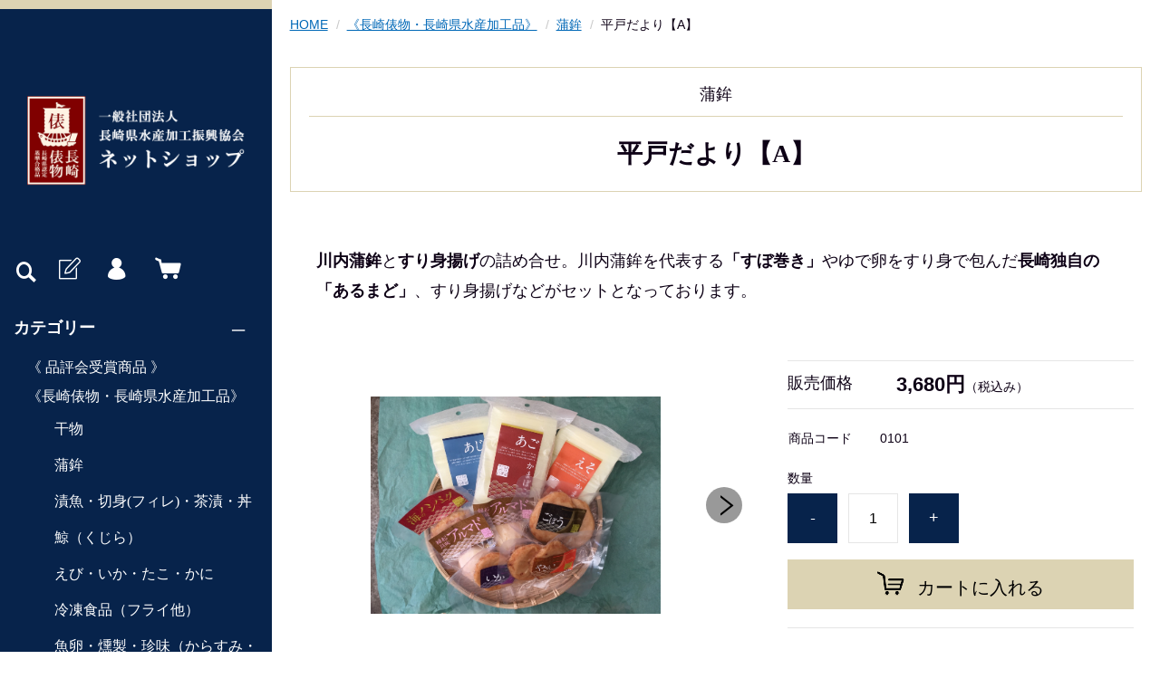

--- FILE ---
content_type: text/html;charset=UTF-8
request_url: https://kakoukyo.com/item-detail/883800
body_size: 7511
content:
<!DOCTYPE html>
<html lang="ja">
  <head>
    <meta charset="utf-8">
    <meta http-equiv="X-UA-Compatible" content="IE=edge">
    <meta name="viewport" content="width=device-width">
    <meta name="format-detection" content="telephone=no">
    <title>平戸だより【A】 | 長崎県水産加工振興協会</title>
    <meta property="og:site_name" content="長崎県水産加工振興協会">
    <!-- 商品詳細の場合 -->
    <meta name="description" content="">
    <meta property="og:image" content="">
    <meta property="og:title" content="">
    <meta property="og:type" content="">
    <meta property="og:url" content="https://kakoukyo.com/item-detail/883800">
    <meta property="og:description" content="">
              <link rel="shortcut icon" href="https://contents.raku-uru.jp/01/18186/62/favicon.ico">
    <link rel="icon" type="image/vnd.microsoft.icon" href="https://contents.raku-uru.jp/01/18186/62/favicon.ico">
        <link href="https://kakoukyo.com/getCss/3" rel="stylesheet" type="text/css">
    <!--[if lt IE 10]>
    <style type="text/css">label:after {display:none;}</style>
    <![endif]-->
    <!-- Google Tag Manager -->
<script>(function(w,d,s,l,i){w[l]=w[l]||[];w[l].push({'gtm.start':
new Date().getTime(),event:'gtm.js'});var f=d.getElementsByTagName(s)[0],
j=d.createElement(s),dl=l!='dataLayer'?'&l='+l:'';j.async=true;j.src=
'https://www.googletagmanager.com/gtm.js?id='+i+dl;f.parentNode.insertBefore(j,f);
})(window,document,'script','dataLayer','GTM-MT53HG5');</script>
<!-- End Google Tag Manager -->

<meta name="referrer" content="no-referrer-when-downgrade">
            <meta property="product:page_type" content="product" />
            <meta property="product:total_value" content="3680" />
            <meta property="product:item_id" content="01-18186-T000000865" />
            <meta property="product:category" content="《長崎俵物・長崎県水産加工品》 > 蒲鉾" />
            <link rel="canonical" href="https://kakoukyo.com/item-detail/883800">          </head>
  <body>
    <div id="wrapper">
      <header id="header">
        <div class="header-in">
          <div class="h_left">
                      <h1 class="site-name"><a href="/"><img src="https://image.raku-uru.jp/01/18186/60/logo_header_1623204398661.png" alt="長崎県水産加工振興協会"></a></h1>
                    </div><!--//h_left-->
          <div class="h_right cl">
            <ul class="header-menu pc">
                              <li class="entry"><a href="https://cart.raku-uru.jp/member/regist/input/f6c00ff9e5f3829f44f6e1eade1d911b" class="entry" title="会員登録"><i class="icon-icon_member3"></i></a></li>
                                                            <li class="mypage"><a href="https://cart.raku-uru.jp/mypage/login/f6c00ff9e5f3829f44f6e1eade1d911b" class="mypage" title="マイページ"><i class="icon-icon_mypage4"></i></a></li>
                            <li class="cart"><a href="https://cart.raku-uru.jp/cart/f6c00ff9e5f3829f44f6e1eade1d911b" class="cart" title="カート"><b><i class="icon-icon_cart2 "></i></b></a></li>
            </ul>
            <div class="menubtn"><a href="#" id="jq-open-btn" title="メニュー表示"></a></div>
            <div class="searchbtn"><i class="icon-icon_search3" title="検索"></i></div>
          </div><!--//h_right-->
        </div><!--//header-in-->
        <div class="search-area cl">
          <form action="/search" method="post" id="cmsCommonForm" class="searchform3">
            <input type="text" name="searchWord" value="" placeholder="キーワード検索" class="sbox3">
            <button class="sbtn3" type="submit"></button>
          </form>
        </div><!--//search-area-->
        <nav id="global-nav">
          <ul class="header-menu sp">
                      <li class="entry"><a href="https://cart.raku-uru.jp/member/regist/input/f6c00ff9e5f3829f44f6e1eade1d911b" class="entry" title="会員登録"><i class="icon-icon_member3"></i>会員登録</a></li>
                                          <li class="mypage"><a href="https://cart.raku-uru.jp/mypage/login/f6c00ff9e5f3829f44f6e1eade1d911b" class="mypage" title="マイページ"><i class="icon-icon_mypage4 "></i>マイページ</a></li>
                      <li class="cart"><a href="https://cart.raku-uru.jp/cart/f6c00ff9e5f3829f44f6e1eade1d911b" class="cart" title="カート"><b><i class="icon-icon_cart2 "></i></b>カート</a></li>
          </ul>
          <ul class="cat-menu">
          <!--カテゴリ▼-->
                                                            <li class="cat-dropdown"><b>カテゴリー</b>
              <ul class="menu-open">
                                 <li><a href="/item-list?categoryId=68361">《  品評会受賞商品 》</a>
                                </li>
                                <li><a href="/item-list?categoryId=60492">《長崎俵物・長崎県水産加工品》</a>
                                  <ul>
                                           <li><a href="/item-list?categoryId=60493">干物</a></li>
                                            <li><a href="/item-list?categoryId=60494">蒲鉾</a></li>
                                            <li><a href="/item-list?categoryId=60495">漬魚・切身(フィレ)・茶漬・丼</a></li>
                                            <li><a href="/item-list?categoryId=60496">鯨（くじら）</a></li>
                                              <li><a href="/item-list?categoryId=60498">えび・いか・たこ・かに</a></li>
                                            <li><a href="/item-list?categoryId=60499">冷凍食品（フライ他）</a></li>
                                            <li><a href="/item-list?categoryId=60500">魚卵・燻製・珍味（からすみ・えい他）</a></li>
                                            <li><a href="/item-list?categoryId=60501">乾物（煮干し・昆布・海苔・うどん・だし・わかめ他）</a></li>
                                            <li><a href="/item-list?categoryId=60502">惣菜</a></li>
                                       </ul>
                                </li>
                                <li><a href="/item-list?categoryId=59765">《長崎俵物》</a>
                                  <ul>
                                                   <li><a href="/item-list?categoryId=60396">冷凍食品</a></li>
                                             </ul>
                                </li>
                                <li><a href="/item-list?categoryId=98841">その他</a>
                                </li>
                             </ul><!--//menu-open-->
            </li><!--//cat-dropdown-->
                    <!--カテゴリ▲-->
          <!--キャンペーン▼-->
                                      <!--キャンペーン▲-->
          </ul><!--//cat-menu-->
          <ul class="sns">
            <li><a href="http://twitter.com/share?url=https://kakoukyo.com&text=長崎県水産加工振興協会" target="_blank"><i class="icon-tw"></i></a></li>
            <li><a href="http://www.facebook.com/share.php?u=https://kakoukyo.com" onclick="window.open(this.href, 'FBwindow', 'width=650, height=450, menubar=no, toolbar=no, scrollbars=yes'); return false;"><i class="icon-facebook"></i></a></li>
          </ul>
        </nav><!--//g-nav-->
      </header><!--//header-->
      <div id="container">
              <!--パンくず▼-->
        <div class="breadcrumbs">
          <div class="inner">
            <ol>
                           <li><a href="/" itemprop="url">HOME</a></li>
                            <li><a href="/item-list?categoryId=60492" itemprop="url">《長崎俵物・長崎県水産加工品》</a></li>
                            <li><a href="/item-list?categoryId=60494" itemprop="url">蒲鉾</a></li>
                            <li><strong>平戸だより【A】</strong></li>
                         </ol>
          </div>
        </div>
        <!--パンくず▲-->
              <article id="main">
  <form action="https://cart.raku-uru.jp/incart" method="post" id="cms0002d02Form">
    <div class="frame-block">
          <span class="cat-name">蒲鉾</span>
          <h1 class="title1">
                  平戸だより【A】</h1>
    </div><!--//frame-block-->
    <div class="item-block-inner">
      <!--商品説明2▼-->
            <div class="item-detail-txt2 wysiwyg-data_01">
        <div class="item-detail-txt2 wysiwyg-data_02">
          <b style="font-size: large;">川内蒲鉾</b><span style="font-size: large;">と</span><b style="font-size: large;">すり身揚げ</b><span style="font-size: large;">の詰め合せ。川内蒲鉾を代表する</span><b style="font-size: large;">「すぼ巻き」</b><span style="font-size: large;">やゆで卵をすり身で包んだ</span><b style="font-size: large;">長崎独自の「あるまど」</b><span style="font-size: large;">、すり身揚げなどがセットとなっております。</span>        </div>
      </div><!--//item-detail-txt2-->
            <!--商品説明2▲-->
      <div id="item-detail">
        <div class="cl">
          <!--左▼-->
          <div class="item-detail-left">
            <!--メイン画像▼-->
            <div class="item-detail-photo-main raku-item-photo-main">
              <div class="item-detail-photo" id="jq_item_photo_list">
                <ul class="cl">
                  <li class="active"><img src="https://image.raku-uru.jp/01/18186/339/101-1%E5%B9%B3%E6%88%B8%E3%81%A0%E3%82%88%E3%82%8A%28%E7%99%BD%E5%AD%9D%E5%B1%8B%29_1623677564635_1200.jpg" alt=""></li>
                                      <li><img src="https://image.raku-uru.jp/01/18186/340/101-2%E5%B9%B3%E6%88%B8%E3%81%A0%E3%82%88%E3%82%8A%28%E7%99%BD%E5%AD%9D%E5%B1%8B%EF%BC%89_1623677565369_1200.jpg" alt=""></li>
                                      <li><img src="https://image.raku-uru.jp/01/18186/341/101-3%E5%B9%B3%E6%88%B8%E3%81%A0%E3%82%88%E3%82%8A%28%E7%99%BD%E5%AD%9D%E5%B1%8B%29_1623677566034_1200.jpg" alt=""></li>
                                  </ul>
              </div><!--//jq_item_photo_list-->
              <div id="jqitem-backbtn" class="item-detail-photo-backbtn"><a href="#"></a></div>
              <div id="jqitem-nextbtn" class="item-detail-photo-nextbtn"><a href="#"></a></div>
            </div><!--//item-detail-photo-main-->
            <!--メイン画像▲-->
                        <!--サムネイル画像-->
            <div class="item-detail-thumb">
              <div class="item-detail-thumb-photo raku-item-thumb-photo active"><a href="#"><img src="https://image.raku-uru.jp/01/18186/339/101-1%E5%B9%B3%E6%88%B8%E3%81%A0%E3%82%88%E3%82%8A%28%E7%99%BD%E5%AD%9D%E5%B1%8B%29_1623677564635_400.jpg" alt=""></a></div>
                            <div class="item-detail-thumb-photo raku-item-thumb-photo"><a href="#"><img src="https://image.raku-uru.jp/01/18186/340/101-2%E5%B9%B3%E6%88%B8%E3%81%A0%E3%82%88%E3%82%8A%28%E7%99%BD%E5%AD%9D%E5%B1%8B%EF%BC%89_1623677565369_400.jpg" alt=""></a></div>
                            <div class="item-detail-thumb-photo raku-item-thumb-photo"><a href="#"><img src="https://image.raku-uru.jp/01/18186/341/101-3%E5%B9%B3%E6%88%B8%E3%81%A0%E3%82%88%E3%82%8A%28%E7%99%BD%E5%AD%9D%E5%B1%8B%29_1623677566034_400.jpg" alt=""></a></div>
                          </div><!--//item-detail-thumb-->
                      </div><!--//item-detail-left-->
          <!--左▲-->
          <!--右▼-->
          <div class="item-detail-right">
            <div class="item-detail-block">
              <div class="item-detail-price">
                <dl>
                  <dt>販売価格</dt>
                  <dd><b class="price raku-item-vari-price-num">3,680円</b><span class="tax raku-item-vari-tax">（税込み）</span></dd>
                </dl>
              </div><!--//item-detail-price-->
              <div class="item-detail-block-in">
                <div class="item-detail-memberprice"  style="display:none" >
                  <dl>
                    <dt>会員価格</dt>
                    <dd><span class="item-detail-vari-memberprice-num raku-item-vari-memberprice-num"></span><span class="item-detail-vari-memberprice-tax raku-item-vari-membertax">（税込み）</span></dd>
                  </dl>
                </div>
                <div class="item-detail-normalprice"  style="display:none" >
                  <dl>
                    <dt>通常価格</dt>
                    <dd><span class="item-detail-vari-normalprice-num raku-item-vari-normalprice-num"></span><span class="item-detail-vari-normalprice-tax raku-item-vari-normaltax">（税込み）</span></dd>
                  </dl>
                </div>
                <div class="item-detail-stock"  style="display:none" >
                  <dl>
                    <dt>在庫</dt>
                    <dd class="raku-item-vari-stock"></dd>
                  </dl>
                </div>
                <div class="item-detail-itemcode" >
                  <dl>
                    <dt>商品コード</dt>
                    <dd class="raku-item-vari-itemcode">0101</dd>
                  </dl>
                </div>
                <div class="item-detail-jancode"  style="display:none" >
                  <dl>
                    <dt>JANコード</dt>
                    <dd class="raku-item-vari-jancode"></dd>
                  </dl>
                </div>
              </div><!--//item-detail-block-in-->
            </div><!--//item-detail-block-->
            <!--CART▼-->
            <div class="item-detail-cart">
                                      <input type="hidden" name="variationId" value="1071010">
                        <!--//variationList|length-->
            <!--//itemData.itemAttrPtrn == 2-->
                          <div class="js-counter-wrap">
                <p>数量</p>
                <div class="item-detail-num-count">
                  <div class="item-detail-num-minus"><a href="#">-</a></div>
                  <div class="item-detail-num"><input type="number" name="itemQuantity" class="jq-num-count" value="1" maxlength="3" max="999" min="1"></div>
                  <div class="item-detail-num-plus"><a href="#">+</a></div>
                </div><!--//item-detail-num-count-->
              </div><!--//js-counter-wrap-->
                                                                          <div class="item-detail-cart-action raku-item-cart-action">
                <div class="item-detail-cart-btn">
                  <a href="#" class="raku-add-cart"><span>カートに入れる</span></a>
                </div>
              </div>
                                  </div><!--//item-detail-cart-->
          <!--CART▲-->
          <!--商品スペック▼-->
          <div class="item-detail-block">
            <div class="item-detail-spec">
                          <dl>
                <dt>カテゴリー</dt>
                <dd>蒲鉾</dd>
              </dl>
                                      <dl>
                <dt>メーカー</dt>
                <dd>白孝屋</dd>
              </dl>
                                                                                                                          <div class="item-detail-txt3 wysiwyg-data_01">
                <p><span style="color: rgb(0, 204, 204);">【冷蔵便】</span></p>              </div>
                        </div><!--//item-detail-spec-->
            <div class="item-detail-share">
              <ul>
                <li class="twitter"><a href="http://twitter.com/share?url=https://kakoukyo.com/item-detail/883800&text=平戸だより【A】" target="_blank"><i class="icon-tw"></i>ツイートする</a></li>
                <li class="facebook"><a href="http://www.facebook.com/share.php?u=https://kakoukyo.com/item-detail/883800" onclick="window.open(this.href, 'FBwindow', 'width=650, height=450, menubar=no, toolbar=no, scrollbars=yes'); return false;"><i class="icon-facebook"></i>シェアする</a></li>
              </ul>
            </div><!--//item-detail-share-->
          </div><!--//item-detail-block-->
          <!--商品スペック▲-->
        </div><!--//item-detail-right-->
        <!--右▲-->
      </div><!--//cl-->
              <div class="item-footer">
          <div class="item-detail-txt1 wysiwyg-data_03">
            <h2>商品詳細</h2>
            <p><font size="4"><b>＜平戸だより【A】＞</b></font></p><p><font size="4"><b>川内蒲鉾</b>と<b>すり身揚げ</b>の詰め合せ。川内蒲鉾を代表する<b>「すぼ巻き」</b>やゆで卵をすり身で包んだ<b>長崎独自の「あるまど」</b>、すり身揚げなどがセットとなっております。</font></p><p><font size="4"><br></font></p><p><font size="4"><b>＜セット内容＞</b></font></p><p><font size="4">・えそかまぼこ80ｇ×3本</font></p><p><font size="4">・やさい天2枚</font></p><p><font size="4">・あじかまぼこ80ｇ×3本</font></p><p><font size="4">・いか天2枚、</font></p><p><font size="4">・あごかまぼこ80ｇ×3本</font></p><p><font size="4">・ごぼう天2枚</font></p><p><font size="4">・海のハンバーグ２個入り</font></p><p><font size="4">・あるまど2個</font></p><p><font size="4"><br></font></p><p><font size="4"><b>＜賞味期限＞</b>　冷蔵14日</font></p>          </div>
        </div><!--//item-footer-->
          </div><!--//item-block-inner-->
    <!--おすすめ▼-->
        <div class="item-detail-block">
      <div class="no_inner">
        <div class="item-head">
          <h2 class="title1">RECOMMENDED<span class="sub-title">おすすめ商品</span></h2>
        </div><!--//item-head-->
        <ul class="list-product col-4">
        <!--商品リスト▼-->
                  <li>
            <div class="item-photo">
            <a href="/item-detail/1231431">
                            <img src="https://image.raku-uru.jp/01/18186/1110/food_img3-top_1661914634823_400.jpg" alt="【長崎俵物】風土">             </a></div>
                          <span class="icon-badge52548"></span>
                                    <div class="item-info">
              <p class="item-name"><a href="/item-detail/1231431">【長崎俵物】風土</a></p>
              <p class="item-price">4,630円<span class="tax">（税込み）</span></p>
                          </div>
          </li>
                  <li>
            <div class="item-photo">
            <a href="/item-detail/883809">
                            <img src="https://image.raku-uru.jp/01/18186/652/95-1%E9%87%91%E3%81%AE%E3%81%8B%E3%81%BE%E3%81%BC%E3%81%93%EF%BC%9A%E3%82%A2%E3%83%83%E3%83%97%E7%94%BB%E5%83%8F_1628123485814_400.jpg" alt="【長崎俵物】金のかまぼこ；品評会受賞セット">             </a></div>
                                    <div class="item-info">
              <p class="item-name"><a href="/item-detail/883809">【長崎俵物】金のかまぼこ；品評会受賞セット</a></p>
              <p class="item-price">4,000円<span class="tax">（税込み）</span></p>
                          </div>
          </li>
                  <li>
            <div class="item-photo">
            <a href="/item-detail/883815">
                            <img src="https://image.raku-uru.jp/01/18186/354/93-1%E9%87%91%E3%81%AE%E3%81%8B%E3%81%BE%E3%81%BC%E3%81%93%EF%BC%9A%E5%91%B3%E3%81%8F%E3%82%89%E3%81%B9%E3%82%BB%E3%83%83%E3%83%88%28%E5%A4%A7%E5%90%89%E3%81%8B%E3%81%BE%E3%81%BC%E3%81%93%EF%BC%89_1623680170605_400.jpg" alt="【長崎俵物】金のかまぼこ：味くらべセット">             </a></div>
                                    <div class="item-info">
              <p class="item-name"><a href="/item-detail/883815">【長崎俵物】金のかまぼこ：味くらべセット</a></p>
              <p class="item-price">3,660円<span class="tax">（税込み）</span></p>
                          </div>
          </li>
                  <li>
            <div class="item-photo">
            <a href="/item-detail/884177">
                            <img src="https://image.raku-uru.jp/01/18186/683/65-1%E8%92%B2%E9%89%BE%E6%99%A9%E9%85%8C%E3%82%BB%E3%83%83%E3%83%88%EF%BC%88%E5%86%85%E7%94%B0%E8%92%B2%E9%89%BE%E5%BA%97%EF%BC%89up_1628127140553_400.jpg" alt="蒲鉾晩酌セット">             </a></div>
                          <span class="icon-badge52548"></span>
                                    <div class="item-info">
              <p class="item-name"><a href="/item-detail/884177">蒲鉾晩酌セット</a></p>
              <p class="item-price">3,100円<span class="tax">（税込み）</span></p>
                          </div>
          </li>
                  <li>
            <div class="item-photo">
            <a href="/item-detail/1230259">
                            <img src="https://image.raku-uru.jp/01/18186/1107/waraku_pack_1661914132304_400.JPG" alt="和楽">             </a></div>
                          <span class="icon-badge52548"></span>
                                    <div class="item-info">
              <p class="item-name"><a href="/item-detail/1230259">和楽</a></p>
              <p class="item-price">3,470円<span class="tax">（税込み）</span></p>
                          </div>
          </li>
                  <li>
            <div class="item-photo">
            <a href="/item-detail/883948">
                            <img src="https://image.raku-uru.jp/01/18186/562/DSCN3398_1623904737856_400.JPG" alt="いきつきの特撰蒲鉾セット">             </a></div>
                                    <div class="item-info">
              <p class="item-name"><a href="/item-detail/883948">いきつきの特撰蒲鉾セット</a></p>
              <p class="item-price">3,710円<span class="tax">（税込み）</span></p>
                          </div>
          </li>
                  <li>
            <div class="item-photo">
            <a href="/item-detail/883226">
                            <img src="https://image.raku-uru.jp/01/18186/687/119-1%E3%80%8C%E7%AB%AF%E5%B3%B6%E3%80%8D%28%E6%9D%89%E6%B0%B8%E8%92%B2%E9%89%BE%29up_1628127420387_400.jpg" alt="「端島（軍艦島）詰合せ」RH-3">             </a></div>
                                    <div class="item-info">
              <p class="item-name"><a href="/item-detail/883226">「端島（軍艦島）詰合せ」RH-3</a></p>
              <p class="item-price">4,510円<span class="tax">（税込み）</span></p>
                          </div>
          </li>
                  <li>
            <div class="item-photo">
            <a href="/item-detail/1231436">
                            <img src="https://image.raku-uru.jp/01/18186/1114/neritomen_img1_1661914924703_400.jpg" alt="練と麺">             </a></div>
                          <span class="icon-badge52548"></span>
                                    <div class="item-info">
              <p class="item-name"><a href="/item-detail/1231436">練と麺</a></p>
              <p class="item-price">4,630円<span class="tax">（税込み）</span></p>
                          </div>
          </li>
                  <li>
            <div class="item-photo">
            <a href="/item-detail/883820">
                            <img src="https://image.raku-uru.jp/01/18186/357/92-1%E5%B7%9D%E5%86%85%E3%81%8B%E3%81%BE%E3%81%BC%E3%81%93%EF%BC%9A%E5%91%B3%E3%81%8F%E3%82%89%E3%81%B9%E3%82%BB%E3%83%83%E3%83%88B%EF%BC%88%E5%A4%A7%E5%90%89%E3%81%8B%E3%81%BE%E3%81%BC%E3%81%93%EF%BC%89_1623680600483_400.jpg" alt="川内かまぼこ：味くらべセットB">             </a></div>
                                    <div class="item-info">
              <p class="item-name"><a href="/item-detail/883820">川内かまぼこ：味くらべセットB</a></p>
              <p class="item-price">3,090円<span class="tax">（税込み）</span></p>
                          </div>
          </li>
                  <li>
            <div class="item-photo">
            <a href="/item-detail/883823">
                            <img src="https://image.raku-uru.jp/01/18186/361/91-1%E5%B7%9D%E5%86%85%E3%81%8B%E3%81%BE%E3%81%BC%E3%81%93%EF%BC%9A%E5%91%B3%E3%81%8F%E3%82%89%E3%81%B9%E3%82%BB%E3%83%83%E3%83%88A%EF%BC%88%E5%A4%A7%E5%90%89%E3%81%8B%E3%81%BE%E3%81%BC%E3%81%93%EF%BC%89_1623680914527_400.jpg" alt="川内かまぼこ：味くらべセットA">             </a></div>
                                    <div class="item-info">
              <p class="item-name"><a href="/item-detail/883823">川内かまぼこ：味くらべセットA</a></p>
              <p class="item-price">3,090円<span class="tax">（税込み）</span></p>
                          </div>
          </li>
                  <li>
            <div class="item-photo">
            <a href="/item-detail/884172">
                            <img src="https://image.raku-uru.jp/01/18186/454/66-1%E8%92%B2%E9%89%BE%E3%81%84%E3%82%8D%E3%81%A9%E3%82%8A%E3%82%BB%E3%83%83%E3%83%88%EF%BC%88%E5%86%85%E7%94%B0%E8%92%B2%E9%89%BE%E5%BA%97%EF%BC%89_1623737425682_400.JPG" alt="蒲鉾いろどりセット　　">             </a></div>
                                    <div class="item-info">
              <p class="item-name"><a href="/item-detail/884172">蒲鉾いろどりセット　　</a></p>
              <p class="item-price">3,000円<span class="tax">（税込み）</span></p>
                          </div>
          </li>
                  <li>
            <div class="item-photo">
            <a href="/item-detail/884206">
                            <img src="https://image.raku-uru.jp/01/18186/679/64-1%E3%81%84%E3%82%8F%E3%81%97%E5%8D%8A%E6%9C%88%E5%A4%A9%E3%83%BB%E3%81%84%E3%82%8F%E3%81%97%E3%81%BE%E3%81%8F%E3%82%89%E3%82%BB%E3%83%83%E3%83%88%EF%BC%88%E5%86%85%E7%94%B0%E8%92%B2%E9%89%BE%E5%BA%97%EF%BC%89up_1628126837889_400.jpg" alt="いわし半月天・いわしまくらセット">             </a></div>
                                    <div class="item-info">
              <p class="item-name"><a href="/item-detail/884206">いわし半月天・いわしまくらセット</a></p>
              <p class="item-price">2,400円<span class="tax">（税込み）</span></p>
                          </div>
          </li>
                <!--商品リスト▲-->
        </ul><!--//list-product-->
      </div><!--//no_inner-->
    </div><!--//item-detail-block-->
        <input type="hidden" name="itemId" value="883800">
    <input type="hidden" name="shpHash" value="f6c00ff9e5f3829f44f6e1eade1d911b">
  </form>
</article><!--//main-->

        <div id="secondary">
          <div class="col-3block">
            <div class="secondary-block f-left">
              <div class="f-logo">
                <a href="/"><img src="https://image.raku-uru.jp/01/18186/61/logo_footer_1623204399076.png" alt="長崎県水産加工振興協会"></a>
              </div>
            </div><!--//secondary-block-->
            <div class="secondary-block f-center">
            <!--カレンダー▼-->
                          <div class="block-in">
                              <div class="schedule-area2">
                  <div class="months">2026年01月</div>
                  <div class="calendar-2">
                    <table>
                      <thead>
                        <tr>
                          <th class="sun">日</th>
                          <th class="mon">月</th>
                          <th class="tue">火</th>
                          <th class="wed">水</th>
                          <th class="thu">木</th>
                          <th class="fri">金</th>
                          <th class="sat">土</th>
                        </tr>
                      </thead>
                      <tbody>
                                              <tr>
                          <td class="">
                                                    </td>
                          <td class="">
                                                    </td>
                          <td class="">
                                                    </td>
                          <td class="">
                                                    </td>
                          <td class=" e1 ">
                                                      <i>1</i>
                                                    </td>
                          <td class=" e1 ">
                                                      <i>2</i>
                                                    </td>
                          <td class="sat  e1 ">
                                                      <i>3</i>
                                                    </td>
                        </tr>
                                              <tr>
                          <td class=" e1 ">
                                                      <i>4</i>
                                                    </td>
                          <td class="">
                                                      <i>5</i>
                                                    </td>
                          <td class="">
                                                      <i>6</i>
                                                    </td>
                          <td class="">
                                                      <i>7</i>
                                                    </td>
                          <td class="">
                                                      <i>8</i>
                                                    </td>
                          <td class="">
                                                      <i>9</i>
                                                    </td>
                          <td class="sat  e1 ">
                                                      <i>10</i>
                                                    </td>
                        </tr>
                                              <tr>
                          <td class=" e1 ">
                                                      <i>11</i>
                                                    </td>
                          <td class="">
                                                      <i>12</i>
                                                    </td>
                          <td class="">
                                                      <i>13</i>
                                                    </td>
                          <td class="">
                                                      <i>14</i>
                                                    </td>
                          <td class="">
                                                      <i>15</i>
                                                    </td>
                          <td class="">
                                                      <i>16</i>
                                                    </td>
                          <td class="sat  e1 ">
                                                      <i>17</i>
                                                    </td>
                        </tr>
                                              <tr>
                          <td class=" e1 ">
                                                      <i>18</i>
                                                    </td>
                          <td class="">
                                                      <i>19</i>
                                                    </td>
                          <td class="">
                                                      <i>20</i>
                                                    </td>
                          <td class="">
                                                      <i>21</i>
                                                    </td>
                          <td class="">
                                                      <i>22</i>
                                                    </td>
                          <td class="">
                                                      <i>23</i>
                                                    </td>
                          <td class="sat  e1 ">
                                                      <i>24</i>
                                                    </td>
                        </tr>
                                              <tr>
                          <td class=" e1 ">
                                                      <i>25</i>
                                                    </td>
                          <td class="">
                                                      <i>26</i>
                                                    </td>
                          <td class="">
                                                      <i>27</i>
                                                    </td>
                          <td class="">
                                                      <i>28</i>
                                                    </td>
                          <td class="">
                                                      <i>29</i>
                                                    </td>
                          <td class="">
                                                      <i>30</i>
                                                    </td>
                          <td class="sat  e1 ">
                                                      <i>31</i>
                                                    </td>
                        </tr>
                                            </tbody>
                    </table>
                  </div><!--//calendar-2-->
                </div><!--//schedule-area-->
                              <div class="schedule-area2">
                  <div class="months">2026年02月</div>
                  <div class="calendar-2">
                    <table>
                      <thead>
                        <tr>
                          <th class="sun">日</th>
                          <th class="mon">月</th>
                          <th class="tue">火</th>
                          <th class="wed">水</th>
                          <th class="thu">木</th>
                          <th class="fri">金</th>
                          <th class="sat">土</th>
                        </tr>
                      </thead>
                      <tbody>
                                              <tr>
                          <td class=" e1 ">
                                                      <i>1</i>
                                                    </td>
                          <td class="">
                                                      <i>2</i>
                                                    </td>
                          <td class="">
                                                      <i>3</i>
                                                    </td>
                          <td class="">
                                                      <i>4</i>
                                                    </td>
                          <td class="">
                                                      <i>5</i>
                                                    </td>
                          <td class="">
                                                      <i>6</i>
                                                    </td>
                          <td class="sat  e1 ">
                                                      <i>7</i>
                                                    </td>
                        </tr>
                                              <tr>
                          <td class=" e1 ">
                                                      <i>8</i>
                                                    </td>
                          <td class="">
                                                      <i>9</i>
                                                    </td>
                          <td class="">
                                                      <i>10</i>
                                                    </td>
                          <td class="">
                                                      <i>11</i>
                                                    </td>
                          <td class="">
                                                      <i>12</i>
                                                    </td>
                          <td class="">
                                                      <i>13</i>
                                                    </td>
                          <td class="sat  e1 ">
                                                      <i>14</i>
                                                    </td>
                        </tr>
                                              <tr>
                          <td class=" e1 ">
                                                      <i>15</i>
                                                    </td>
                          <td class="">
                                                      <i>16</i>
                                                    </td>
                          <td class="">
                                                      <i>17</i>
                                                    </td>
                          <td class="">
                                                      <i>18</i>
                                                    </td>
                          <td class="">
                                                      <i>19</i>
                                                    </td>
                          <td class="">
                                                      <i>20</i>
                                                    </td>
                          <td class="sat  e1 ">
                                                      <i>21</i>
                                                    </td>
                        </tr>
                                              <tr>
                          <td class=" e1 ">
                                                      <i>22</i>
                                                    </td>
                          <td class="">
                                                      <i>23</i>
                                                    </td>
                          <td class="">
                                                      <i>24</i>
                                                    </td>
                          <td class="">
                                                      <i>25</i>
                                                    </td>
                          <td class="">
                                                      <i>26</i>
                                                    </td>
                          <td class="">
                                                      <i>27</i>
                                                    </td>
                          <td class="sat  e1 ">
                                                      <i>28</i>
                                                    </td>
                        </tr>
                                            </tbody>
                    </table>
                  </div><!--//calendar-2-->
                </div><!--//schedule-area-->
                            </div><!--//block-in-->
              <ul class="list-event">
                              <li class="event1">お問合せ対応ができません</li>
                            </ul>
                        <!--カレンダー▲-->
            </div><!--//secondary-block-->
            <div class="secondary-block f-right">
              <div class="secondary-head">
                <h3 class="title2">ショッピングガイド</h3>
              </div>
              <ul class="list-link">
                <li><a href="/law">特定商取引法に基づく表記</a></li>
                <li><a href="/privacy">個人情報保護方針</a></li>
                <li><a href="/fee">送料について</a></li>
                <li><a href="/membership">会員規約</a></li>
                <li><a href="https://cart.raku-uru.jp/ask/start/f6c00ff9e5f3829f44f6e1eade1d911b">お問合せ</a></li>              </ul>
            </div><!--//secondary-block-->
          </div><!--//col-3block-->
        </div><!--//secondary-->
      </div><!--//container-->
      <footer id="footer">
        <div id="page-top"><a href="#wrapper"></a></div>
        <p class="copyright">Copyright &copy; 長崎県水産加工振興協会 All Rights Reserved.</p>
      </footer><!--//footer-->
    </div><!--//wrapper-->
    <div class="overlay"></div>
    <script src="https://image.raku-uru.jp/cms/yt00021/js/jquery-1.12.4.min.js" type="text/javascript"></script>
    <script src="https://image.raku-uru.jp/cms/yt00021/js/jquery-ui-1.11.4.min.js" type="text/javascript"></script>
    <script src="https://image.raku-uru.jp/cms/yt00021/js/jquery.flicksimple.js" type="text/javascript"></script>
    <script src="https://image.raku-uru.jp/cms/yt00021/js/common-script.js" type="text/javascript"></script>
    <script src="https://image.raku-uru.jp/cms/yt00021/js/shop-script.js" type="text/javascript"></script>
    <!-- Google Tag Manager (noscript) -->
<noscript><iframe src="https://www.googletagmanager.com/ns.html?id=GTM-MT53HG5"
height="0" width="0" style="display:none;visibility:hidden"></iframe></noscript>
<!-- End Google Tag Manager (noscript) -->
  </body>
</html>
